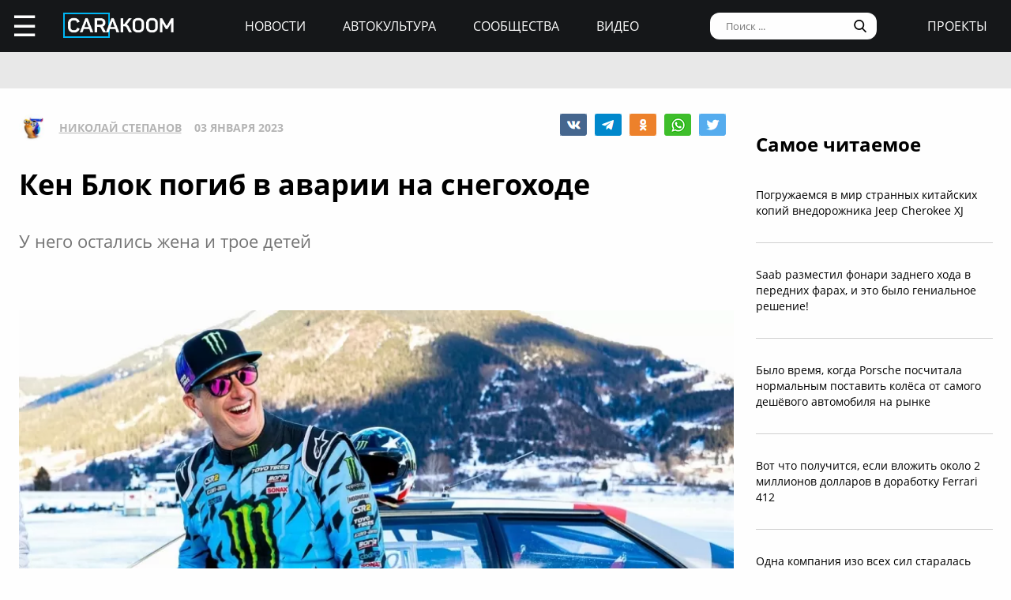

--- FILE ---
content_type: text/html; charset=UTF-8
request_url: https://carakoom.com/blog/ken-blok-pogib-v-avarii-na-snegohode
body_size: 10497
content:
<!DOCTYPE HTML><html lang="ru"><head><title>Кен Блок погиб в аварии на снегоходе | carakoom.com</title><meta name="robots" content="index, follow" /><link rel="apple-touch-icon" sizes="180x180" href="/apple-touch-icon.png"><link rel="icon" type="image/png" href="/favicon-32x32.png" sizes="32x32"><link rel="icon" type="image/png" href="/favicon-16x16.png" sizes="16x16"><meta name="msapplication-TileColor" content="#2b5797"><meta name="msapplication-TileImage" content="/mstile-144x144.png"><meta http-equiv="content-type" content="text/html; charset=utf-8" /><meta name="viewport" content="width=device-width, initial-scale=1"><meta name="description" content="У него остались жена и трое детей" /><meta name="keywords" content="кен блок, погиб, гонщик" /><script type="text/javascript" src="https://carakoom.com/data/themes/easy/js/init.js?v=3.3.53"></script><link rel="stylesheet" href="https://carakoom.com/data/themes/easy/css/style.css?v=3.3.53" /><link rel="stylesheet" href="https://carakoom.com/data/themes/easy/css/main.css?v=3.3.53" /><script type="text/javascript" src="https://carakoom.com/data/inc/lib/java/framework.js?v=3.3.53"></script><script type="text/javascript" src="https://carakoom.com/data/inc/lib/ajax/processor.js?v=3.3.53"></script><link rel="stylesheet" href="/photoswipe/photoswipe.css" /><link rel="stylesheet" href="/photoswipe/default-skin/default-skin.css" /><script type="text/javascript" src="/photoswipe/photoswipe.min.js"></script><script type="text/javascript" src="/photoswipe/photoswipe-ui-default.min.js"></script><script type="text/javascript" src="https://carakoom.com/data/modules/wall/java/wall.js"></script><script type="text/javascript" src="https://carakoom.com/data/modules/like/js/script.js"></script><script type="text/javascript" src="https://carakoom.com/data/modules/comments/js/script.js"></script><meta property="og:title" content="Кен Блок погиб в аварии на снегоходе"><meta property="og:description" content=" Кен Блок, раллийный гонщик, наиболее известный как соучредитель Hoonigan Industries и исполнитель главной роли в безумно популярной серии..."><meta property="og:url" content="https://carakoom.com/blog/ken-blok-pogib-v-avarii-na-snegohode"><meta property="og:type" content="article"><meta property="og:site_name" content="CARakoom.com"><meta property="og:image" content="https://carakoom.com/data/wall/787/64dbc50d_medium.jpg"/><meta name="twitter:card" content="summary_large_image"></head>

<body >
<div id="problem"></div>
<input type="checkbox" id="nav-user">
<header id="header">
<div class="header-left"><label for="nav-user">☰</label><a href="/" class="header-logo"><img src="https://carakoom.com/data/image/CARAKOOM.png" alt="logo"></a></div>
<div class="header-center">
<a href="https://carakoom.com/car-news">Новости</a>
<a href="https://carakoom.com/car-culture">Автокультура</a>
<a href="https://carakoom.com/groups">Сообщества</a>
<a href="https://carakoom.com/car-video">Видео</a>
</div>
<div class="header-right">
<input type="search" placeholder="Поиск ..."  id="isearch" onkeyup="if(event.keyCode == 13) {processor('wall_search','787','177adc265c3dfab9dc02399776b8d8ec')}"/>
<img src="https://carakoom.com/data/image/loope.png" alt="loope" class="black-loope">
<img src="https://carakoom.com/data/image/white-loope.png" alt="loope" class="white-loope" id="searchBtn" onclick="showSearch(this);">
<a href="">проекты</a></div>

<div class="window forgot-win" id="reg"><div id="reg_body" class="box" style="width:100%"><h3>Вход / Регистрация</h3>
<form  action="" method="post" class="ep-ent">
<span class="reg-desc">Войдите, используя ваши Email и пароль или введите необходимые данные для регистрации нового пользователя.</span>
<input type="email" id="w_email" value="" placeholder="Введите емайл" onkeyup="ValidateMail(this)" required="required" />
<input type="password" id="w_passw" value="" placeholder="Введите пароль" required="required" />

<span class="forgot-desc" onclick="close_window('reg');show_window('forgot');">Забыли пароль?</span>

<ul class="comcontrol">
<li id="w_btn_enter" onclick="processor('w_enter');" data-hash="502395c3e2dfb6765abc4cfefb0af719">Вход</li>
<li id="w_btn_reg" onclick="processor('w_registration');" data-hash="e914d66225bd642a19b7ae55222d812c">Регистрация</li></ul></form>
<div class="soc-ent">
<span class="social-desc">Другие способы входа / регистрации</span>
<ul class="comcontrol" style="flex-direction:column">
<li id="w_btn_vk" onclick="vkAuth();" style="background:#0281b4">Вконтакте</li>
<li id="w_btn_fb" onclick="fbAuth();" style="background:#1f6296">Facebook</li>
</ul>
</div></div></div>

<div id="forgot"  class="window forgot-win">
<div id='forgot_body' class="box" style="width:100%">


<h3>Восстановление доступа</h3>
<form  action="" method="post" class="ep-ent" id="send-forgot">
<span class="reg-desc">Введите Email, который использовался при регистрации.</span>
<input type="email" placeholder="Введите почтовый ящик" id="forgot_email" onkeyup="ValidateMail(this)" maxlength="50" required="required"/>
<ul class="comcontrol"><li id="w_btn_forgot" onclick="processor('send_forgot')" data-hash="4d5f62007645f805413672fa689f945e">Восстановить</li></ul></form>
</div></div></header>
<div id="waiting"></div>

<aside class="nav-user-block">
<div class="nav-header">
<label for="nav-user">+</label>
<a href="javascript:void(0);" onclick="init('nav-user').checked=false;show_window('reg');">регистрация<br>и вход</a><img src="https://carakoom.com/data/image/no_logo.png" loading="lazy" alt="user logo"></div>
<nav class="user-links">
<a href="https://carakoom.com/car-news" data-hash="79a7df39109c34b0cc83f8ad089d0532" class="menu bolder">Новости</a>
<a href="https://carakoom.com/car-culture" data-hash="9068a93d87737f8296649680b68c8750" class="menu bolder">Автокультура</a>
<div class="nav-collapsible">
<input type="checkbox" id="nav-collapsible-1">
<label for="nav-collapsible-1" class="bold" onclick="processor('groups','')" data-hash="950b66edbce955538e5a6194ddad4692">Сообщества</label>
<div class="nav-collapsible-links">
<a  href="https://carakoom.com/crash" data-hash="72990405f4c8d366c2d5b804e9bcffe0" class="menu" >Аварии</a><a  href="https://carakoom.com/american" data-hash="66e07bd74f2833fbea271ba24f705c08" class="menu" >Американские</a><a  href="https://carakoom.com/offroad" data-hash="d6e8d78302384b8e260b9d9b0e386166" class="menu" >Внедорожники</a><a  href="https://carakoom.com/bikes" data-hash="67d88ac9621babddbf62be0077b6ae14" class="menu" >Мотоциклы</a><a  href="https://carakoom.com/retro" data-hash="748fab09fb85e25de221e87b3133de55" class="menu" >Ретро</a><a  href="https://carakoom.com/russian" data-hash="343e5bd6f765b49a3cf73313ea99a46b" class="menu" >Русские и советские</a><a  href="https://carakoom.com/tuning" data-hash="c789f1bec2f92806e85313980a4caa55" class="menu" >Тюнинг</a><a  href="https://carakoom.com/electric" data-hash="1275d321b9d7891239b1e7f7580b2154" class="menu" >Электромобили</a><a href="https://carakoom.com/groups" class="menu" data-hash="950b66edbce955538e5a6194ddad4692">другие</a>
</div>
</div>
<a href="https://carakoom.com/car-video" data-hash="2fcf85e3101ed0e64ce5c3c1a6fd8a83" class="menu bolder">Видео</a>

<a href="#" class="menu bolder">проекты</a>
</nav>
<div class="nav-footer">
<a href="/" class="nav-logo"><img src="https://carakoom.com/data/image/CARAKOOM.png" alt="logo"></a>
<div class="nav-social-block">
<a href="https://vk.com/carakoom"><img src="https://carakoom.com/data/image/vk.png"></a>
<a href="https://www.pinterest.com/carakoom/"><img src="https://carakoom.com/data/image/pinterest.png"></a>
<a href="https://youtube.com/channel/UCWTEDKF2hpCUeDgKQh70_Iw"><img src="https://carakoom.com/data/image/youtube.png"></a>
</div>
<a href="">Подписаться на рассылку</a>
<a href="https://carakoom.com/advertising">Реклама на сайте</a>
<a href="">Пользовательское согашение</a>
<a href="https://carakoom.com/contacts">Контакты</a>
<a href="https://carakoom.com/data/rss/all.xml">RSS</a>
</div>
</aside>
<div id="container">
<main id="myplace"><div class="post-top-banner">
<div style="width:auto;max-width:1233px;height:auto;margin:0 auto"> <!-- Yandex.RTB R-A-282121-8 -->
<div id="yandex_rtb_R-A-282121-8"></div>
<script type="text/javascript">
    (function(w, d, n, s, t) {
        w[n] = w[n] || [];
        w[n].push(function() {
            Ya.Context.AdvManager.render({
                blockId: "R-A-282121-8",
                renderTo: "yandex_rtb_R-A-282121-8",
                async: true
            });
        });
if(checkScript("//an.yandex.ru/system/context.js"))return;
        t = d.getElementsByTagName("script")[0];
        s = d.createElement("script");
        s.type = "text/javascript";
        s.src = "//an.yandex.ru/system/context.js";
        s.async = true;
        t.parentNode.insertBefore(s, t);
    })(this, this.document, "yandexContextAsyncCallbacks");
</script></div></div>

<div class="post-mobile-banner"><div style="width:300px;height:auto;margin:0 auto"> <!-- Yandex.RTB R-A-282121-12 -->
<div id="yandex_rtb_R-A-282121-12"></div>
<script type="text/javascript">
    (function(w, d, n, s, t) {
        w[n] = w[n] || [];
        w[n].push(function() {
            Ya.Context.AdvManager.render({
                blockId: "R-A-282121-12",
                renderTo: "yandex_rtb_R-A-282121-12",
                async: true
            });
        });
if(checkScript("//an.yandex.ru/system/context.js"))return;
        t = d.getElementsByTagName("script")[0];
        s = d.createElement("script");
        s.type = "text/javascript";
        s.src = "//an.yandex.ru/system/context.js";
        s.async = true;
        t.parentNode.insertBefore(s, t);
    })(this, this.document, "yandexContextAsyncCallbacks");
</script></div></div>

<div class="post-container">
<div class="post-data" itemscope itemtype="http://schema.org/NewsArticle">
<div class="post-header">
<div class="post-header-left">
<img src="https://carakoom.com/data/users/787/ico.jpg?time=1769046002">
<a href=""  itemprop="author">Николай Степанов</a>
<meta itemprop="datePublished" content="Tue, 03 Jan 2023 14:26:44 +0300" />
<span >03 января 2023</span>
</div>
<div class="post-social-block">
<img class="vk" src="https://carakoom.com/data/image/vk2.png" data-object="wall" data-social="vk" data-hash="5670c42341fbfc8a90f27616d80af945" title="0" onclick="processor('share','37688');window.open('https://vk.com/share.php?url=https://carakoom.com/blog/ken-blok-pogib-v-avarii-na-snegohode', '_blank', 'scrollbars=0, resizable=1, menubar=0, left=200, top=200, width=554, height=421, toolbar=0, status=0');return false;" alt="VK"><img class="tg" src="https://carakoom.com/data/image/telegram.png" data-object="wall" data-social="tg" data-hash="5670c42341fbfc8a90f27616d80af945" title="0" onclick="processor('share','37688');window.open('tg://share?url=https://carakoom.com/blog/ken-blok-pogib-v-avarii-na-snegohode&text=', '_blank', 'scrollbars=0, resizable=1, menubar=0, left=200, top=200, width=550, height=440, toolbar=0, status=0');return false;" title="Telegram"><img class="ok" src="https://carakoom.com/data/image/ok.png" data-object="wall" data-social="ok" data-hash="5670c42341fbfc8a90f27616d80af945" title="0" onclick="processor('share','37688');window.open('https://connect.ok.ru/offer?url=https://carakoom.com/blog/ken-blok-pogib-v-avarii-na-snegohode', '_blank', 'scrollbars=0, resizable=1, menubar=0, left=200, top=200, width=600, height=440, toolbar=0, status=0');return false;" alt="Odnoklassniki"><img class="wa" src="https://carakoom.com/data/image/wa.png" data-object="wall" data-social="wa" data-hash="5670c42341fbfc8a90f27616d80af945" title="0" onclick="processor('share','37688');window.open('whatsapp://send?text=https://carakoom.com/blog/ken-blok-pogib-v-avarii-na-snegohode ', '_blank', 'scrollbars=0, resizable=1, menubar=0, left=200, top=200, width=554, height=421, toolbar=0, status=0');return false;" title="WA" data-action="share/whatsapp/share"><img class="tw" src="https://carakoom.com/data/image/twitter.png" data-object="wall" data-social="tw" data-hash="5670c42341fbfc8a90f27616d80af945" title="0" onclick="processor('share','37688');window.open('https://twitter.com/share?url=https://carakoom.com/blog/ken-blok-pogib-v-avarii-na-snegohode&text=', '_blank', 'scrollbars=0, resizable=1, menubar=0, left=200, top=200, width=554, height=421, toolbar=0, status=0');return false;" alt="Twitter"></div>
</div>
<meta itemprop="inLanguage" content="ru" /> <meta itemscope itemprop="mainEntityOfPage" itemtype="https://schema.org/WebPage" itemid="https://carakoom.com/blog/ken-blok-pogib-v-avarii-na-snegohode">

<h1 itemprop="headline">Кен Блок погиб в аварии на снегоходе</h1>

<span class="post-preview">У него остались жена и трое детей</span>

<br><br><div style="width:auto;max-width:1233px;height:auto;margin:0 auto"> <!-- Yandex.RTB R-A-282121-21 -->
<div id="yandex_rtb_R-A-282121-21"></div>
<script type="text/javascript">
    (function(w, d, n, s, t) {
        w[n] = w[n] || [];
        w[n].push(function() {
            Ya.Context.AdvManager.render({
                blockId: "R-A-282121-21",
                renderTo: "yandex_rtb_R-A-282121-21",
                async: true
            });
        });
if(checkScript("//an.yandex.ru/system/context.js"))return;
        t = d.getElementsByTagName("script")[0];
        s = d.createElement("script");
        s.type = "text/javascript";
        s.src = "//an.yandex.ru/system/context.js";
        s.async = true;
        t.parentNode.insertBefore(s, t);
    })(this, this.document, "yandexContextAsyncCallbacks");
</script></div>
<div class="post-content" id="item37688" itemprop="articleBody"><p><img src="https://carakoom.com/data/wall/787/64dbc50d_medium.jpg" loading="lazy" alt=""/></p><p>Кен Блок, раллийный гонщик, наиболее известный как соучредитель Hoonigan Industries и исполнитель главной роли в безумно популярной серии видеороликов по трюковому вождению Джимхана, погиб в аварии на снегоходе в понедельник, 2 января. Кену Блоку было 55 лет.</p><p><b>Подробнее:</b> Карьера Блока выходила далеко за пределы мира ралли и гонки – вместе с Дэймоном Вэй Блок был соучредителем компании по производству одежды DC Shoes в 1994 году. Он участвовал в соревнованиях скейтбордистов, мотокроссе и сноуборде.</p><p><span>Кен Блок приобрел всемирную известность благодаря серии видеороликов с трюковым вождением Джимхана. Первое видео, опубликованное в 2008 году, кажется почти обычным вождением по сравнению с тем, что было потом. Видео становились все более экстремальными, в них Блок (а впоследствии и целая кавалькада каскадеров) дрифтует, прыгает и скользит, показывая мастер-класс управления автомобилем.</span></p><p><span>В ранних видеороликах были представлены раллийные и кроссовые автомобили Блока, но в последних эпизодах появились машины Hoonigan, построенные по заказу специально для Джимханы. В последней 11-ой части Кен Блок разрывает Лас-Вегас на электрическом раллийном автомобиле от Audi.</span></p><p><span>У Блока остались жена Люси и трое детей; его дочь Лиа недавно снялась в собственной серии видеороликов Hoonigan, кроме того Люси и Лиа вместе с Кеном участвовали в чемпионате Американской раллийной ассоциации.</span></p><p><img src="https://carakoom.com/data/wall/787/66eead22_medium.jpg" loading="lazy" alt=""/></p><p><b>Вспомним:</b> В память о Кене Блоке вспомним 5 самых популярных видео с его участием:</p><p>Джимхана 5</p><p><div><iframe class="video" src="https://www.youtube.com/embed/LuDN2bCIyus?wmode=opaque" frameborder="0" allowfullscreen></iframe></div></p><p>Джимхана 3</p><p><div><iframe class="video" src="https://www.youtube.com/embed/4TshFWSsrn8?wmode=opaque" frameborder="0" allowfullscreen></iframe></div></p><p>Кен Блок дрифтует в Лондоне</p><p><div><iframe class="video" src="https://www.youtube.com/embed/PrqYohBV58o?wmode=opaque" frameborder="0" allowfullscreen></iframe></div></p><p>Джимхана 7</p><p><div><iframe class="video" src="https://www.youtube.com/embed/5qanlirrRWs?wmode=opaque" frameborder="0" allowfullscreen></iframe></div></p><p>Джимхана 2020 с Трэвисом Пастраной</p><p><div><iframe class="video" src="https://www.youtube.com/embed/32I0Qso4sDg?wmode=opaque" frameborder="0" allowfullscreen></iframe></div></p><p><a onclick="return !window.open(this.href)" href="https://t.me/carakoom" rel="nofollow" class="tl_telegram_share_btn"><span class="tl_telegram_share_label" target="_blank">Подпишись на CARAKOOM в Telegram</span><i class="tl_telegram_share_icon"></i></a></p></div>
<div class="post-footer">
<div class="tags"><a href="https://carakoom.com/tag/кен-блок" data-hash="71d95499b35706a8551bde0bc4ea8089">кен блок</a>,<a href="https://carakoom.com/tag/погиб" data-hash="8dc7e8f0dd738ecfb09b0c8208661d9c">погиб</a>,<a href="https://carakoom.com/tag/гонщик" data-hash="a6eaf28e15ccc5e7307f46181b41e81b">гонщик</a></div><div class="post-social-block">
<img class="vk" src="https://carakoom.com/data/image/vk2.png" data-object="wall" data-social="vk" data-hash="5670c42341fbfc8a90f27616d80af945" title="0" onclick="processor('share','37688');window.open('https://vk.com/share.php?url=https://carakoom.com/blog/ken-blok-pogib-v-avarii-na-snegohode', '_blank', 'scrollbars=0, resizable=1, menubar=0, left=200, top=200, width=554, height=421, toolbar=0, status=0');return false;" alt="VK"><img class="tg" src="https://carakoom.com/data/image/telegram.png" data-object="wall" data-social="tg" data-hash="5670c42341fbfc8a90f27616d80af945" title="0" onclick="processor('share','37688');window.open('tg://share?url=https://carakoom.com/blog/ken-blok-pogib-v-avarii-na-snegohode&text=', '_blank', 'scrollbars=0, resizable=1, menubar=0, left=200, top=200, width=550, height=440, toolbar=0, status=0');return false;" title="Telegram"><img class="ok" src="https://carakoom.com/data/image/ok.png" data-object="wall" data-social="ok" data-hash="5670c42341fbfc8a90f27616d80af945" title="0" onclick="processor('share','37688');window.open('https://connect.ok.ru/offer?url=https://carakoom.com/blog/ken-blok-pogib-v-avarii-na-snegohode', '_blank', 'scrollbars=0, resizable=1, menubar=0, left=200, top=200, width=600, height=440, toolbar=0, status=0');return false;" alt="Odnoklassniki"><img class="wa" src="https://carakoom.com/data/image/wa.png" data-object="wall" data-social="wa" data-hash="5670c42341fbfc8a90f27616d80af945" title="0" onclick="processor('share','37688');window.open('whatsapp://send?text=https://carakoom.com/blog/ken-blok-pogib-v-avarii-na-snegohode ', '_blank', 'scrollbars=0, resizable=1, menubar=0, left=200, top=200, width=554, height=421, toolbar=0, status=0');return false;" title="WA" data-action="share/whatsapp/share"><img class="tw" src="https://carakoom.com/data/image/twitter.png" data-object="wall" data-social="tw" data-hash="5670c42341fbfc8a90f27616d80af945" title="0" onclick="processor('share','37688');window.open('https://twitter.com/share?url=https://carakoom.com/blog/ken-blok-pogib-v-avarii-na-snegohode&text=', '_blank', 'scrollbars=0, resizable=1, menubar=0, left=200, top=200, width=554, height=421, toolbar=0, status=0');return false;" alt="Twitter"></div>
</div>
<div class="post-media" id="post-media">

<h5>Фотогалерея</h5>

<div class="item-media" itemprop="image" itemscope="" itemtype="https://schema.org/ImageObject"><a class="photoswipe" href="https://carakoom.com/data/wall/787/64dbc50d.jpg"><img  loading="lazy" data-size="1200x677"  data-type="image" data-name="64dbc50d" src="https://carakoom.com/data/wall/787/64dbc50d_221x124.jpg" alt=""><meta itemprop="image" content="https://carakoom.com/data/wall/787/64dbc50d.jpg"><meta itemprop="width" content="1200"><meta itemprop="height" content="677"></a><a class="photoswipe" href="https://carakoom.com/data/wall/787/66eead22.jpg"><img  loading="lazy" data-size="1080x1080"  data-type="image" data-name="66eead22" src="https://carakoom.com/data/wall/787/66eead22_221x124.jpg" alt=""><meta itemprop="image" content="https://carakoom.com/data/wall/787/66eead22.jpg"><meta itemprop="width" content="1080"><meta itemprop="height" content="1080"></a></div>
</div>

<div class="post-bottom-banner">
<div style="width:auto;max-width:1233px;height:auto;margin:0 auto"> <!-- Yandex.RTB R-A-282121-10 -->
<div id="yandex_rtb_R-A-282121-10"></div>
<script type="text/javascript">
    (function(w, d, n, s, t) {
        w[n] = w[n] || [];
        w[n].push(function() {
            Ya.Context.AdvManager.render({
                blockId: "R-A-282121-10",
                renderTo: "yandex_rtb_R-A-282121-10",
                async: true
            });
        });
if(checkScript("//an.yandex.ru/system/context.js"))return;
        t = d.getElementsByTagName("script")[0];
        s = d.createElement("script");
        s.type = "text/javascript";
        s.src = "//an.yandex.ru/system/context.js";
        s.async = true;
        t.parentNode.insertBefore(s, t);
    })(this, this.document, "yandexContextAsyncCallbacks");
</script></div></div>

<div class="post-comments" id="comments37688">




</div>

<div class="post-read-more">
<a href="https://carakoom.com/blog/43-avtomobilya-s-podnimayucshimisya-farami"><h4>Читать</h4></a>
<a href="https://carakoom.com/blog/43-avtomobilya-s-podnimayucshimisya-farami"><p class="read_next_blue_text">43 автомобиля с поднимающимися фарами</p></a>
<a href="https://carakoom.com/blog/43-avtomobilya-s-podnimayucshimisya-farami"><img loading="lazy" src="https://carakoom.com/data/wall/787/6364cf8a_900x506.jpg" alt="43 автомобиля с поднимающимися фарами" class="read_next_blue_text_img"></a>
</div>

</div>
<div class="post-side">

<div class="post-popular fix">
<h4>Самое читаемое</h4>
<a href="https://carakoom.com/blog/pogruzhaemsya-v-mir-strannyh-kitajskih-kopij-vnedorozhnika-jeep-cherokee-xj" data-hash="f0256b6d5dccc20a2abe3240cb8e9a64">Погружаемся в мир странных китайских копий внедорожника Jeep Cherokee XJ</a><a href="https://carakoom.com/blog/saab-razmestil-fonari-zadnego-hoda-v-perednih-farah-i-eto-bylo-genialnoe-reshenie" data-hash="d9c56ae31060128559ecb6b731ee4797">Saab разместил фонари заднего хода в передних фарах, и это было гениальное решение!</a><a href="https://carakoom.com/blog/bylo-vremya-kogda-porsche-poschitala-normalnym-postavit-kolyosa-ot-samogo-deshyovogo-avtomobilya-na-rynke" data-hash="aea8b6e91770baa3ad700d7c8c8311aa">Было время, когда Porsche посчитала нормальным поставить колёса от самого дешёвого автомобиля на рынке</a><a href="https://carakoom.com/blog/vot-chto-poluchitsya-esli-vlozhit-okolo-2-millionov-dollarov-v-dorabotku-ferrari-412" data-hash="0d57adc2c521ab77a3e7ccfdd2c886de">Вот что получится, если вложить около 2 миллионов долларов в доработку Ferrari 412</a><a href="https://carakoom.com/blog/odna-kompaniya-izo-vseh-sil-staralas-prevratit-skuchnye-honda-accord-v-bezumnye-sportivnye-sedany" data-hash="275598c6f869c81911103a2be57bd8aa">Одна компания изо всех сил старалась превратить скучные Honda Accord в безумные спортивные седаны</a></div>

<div class="post-side-last-news fix">
<h4>Последние новости</h4>
<a href="https://carakoom.com/blog/yaponskie-studenty-prevracshayut-daihatsu-copen-v-mini-repliku-toyota-supra" data-hash="e4d9a7af52fd2ef0824f3b5b0e2e34ad"><img loading="lazy" class="no-round" src="https://carakoom.com/data/wall/787/6b20a192_thumb.jpg" alt="Японские студенты превращают Daihatsu Copen в мини-реплику Toyota Supra"/><p>Японские студенты превращают Daihatsu Copen в мини-реплику Toyota Supra</p></a><a href="https://carakoom.com/blog/vspomnim-avtomobili-u-kotoryh-v-ramkah-odnoj-i-toj-zhe-modeli-menyalos-raspolozhenie-dvigatelya-takih-primerov-nemnogo-no-davaj-o-nih-pogovorim" data-hash="7a9d1515f57d02af6fa23437d452008d"><img loading="lazy" class="no-round" src="https://carakoom.com/data/wall/787/6c062ca7_thumb.jpg" alt="Вспомним автомобили, у которых в рамках одной и той же модели менялось расположение двигателя? Таких примеров немного, но давай о них поговорим"/><p>Вспомним автомобили, у которых в рамках одной и той же модели менялось расположение двигателя? Таких примеров немного, но давай о них поговорим</p></a><a href="https://carakoom.com/blog/saab-razmestil-fonari-zadnego-hoda-v-perednih-farah-i-eto-bylo-genialnoe-reshenie" data-hash="d9c56ae31060128559ecb6b731ee4797"><img loading="lazy" class="no-round" src="https://carakoom.com/data/wall/787/6f06d59d_thumb.jpg" alt="Saab разместил фонари заднего хода в передних фарах, и это было гениальное решение!"/><p>Saab разместил фонари заднего хода в передних фарах, и это было гениальное решение!</p></a><a href="https://carakoom.com/blog/eto-edinstvennyj-avtomobil-kotoryj-prodavalsya-i-kak-ford-i-kak-chevrolet" data-hash="de0d96f16937e345f44a4439a8035dff"><img loading="lazy" class="no-round" src="https://carakoom.com/data/wall/787/6e9fa773_thumb.jpg" alt="Это единственный автомобиль, который продавался и как Ford, и как Chevrolet"/><p>Это единственный автомобиль, который продавался и как Ford, и как Chevrolet</p></a></div>

<div class="banner" style="width:300px;height:600px">
<div style="width:300px;height:auto;margin:0 auto"> <!-- Yandex.RTB R-A-282121-20 -->
<div id="yandex_rtb_R-A-282121-20"></div>
<script type="text/javascript">
    (function(w, d, n, s, t) {
        w[n] = w[n] || [];
        w[n].push(function() {
            Ya.Context.AdvManager.render({
                blockId: "R-A-282121-20",
                renderTo: "yandex_rtb_R-A-282121-20",
                async: true
            });
        });
if(checkScript("//an.yandex.ru/system/context.js"))return;
        t = d.getElementsByTagName("script")[0];
        s = d.createElement("script");
        s.type = "text/javascript";
        s.src = "//an.yandex.ru/system/context.js";
        s.async = true;
        t.parentNode.insertBefore(s, t);
    })(this, this.document, "yandexContextAsyncCallbacks");
</script></div></div>
<div class="banner" style="width:300px;height:600px">
<div style="width:300px;height:auto;margin:0 auto"> <!-- Yandex.RTB R-A-282121-19 -->
<div id="yandex_rtb_R-A-282121-19"></div>
<script type="text/javascript">
    (function(w, d, n, s, t) {
        w[n] = w[n] || [];
        w[n].push(function() {
            Ya.Context.AdvManager.render({
                blockId: "R-A-282121-19",
                renderTo: "yandex_rtb_R-A-282121-19",
                async: true
            });
        });
if(checkScript("//an.yandex.ru/system/context.js"))return;
        t = d.getElementsByTagName("script")[0];
        s = d.createElement("script");
        s.type = "text/javascript";
        s.src = "//an.yandex.ru/system/context.js";
        s.async = true;
        t.parentNode.insertBefore(s, t);
    })(this, this.document, "yandexContextAsyncCallbacks");
</script></div></div>

<script>
window.onload = function() {setTimeout(() => primaryPlacement('.post-side',600),1000);};
zoomer();
</script>
</div>
</div>

<div class="down">
<span onclick="processor('drift')"  data-hash="b06f61b3010d0cb773d70a829e46e715">больше по теме</span>
<a href="https://carakoom.com/drift" data-hash="b06f61b3010d0cb773d70a829e46e715"><h4>Дрифт</h4></a>

<div class="down-content">
<a href="https://carakoom.com/blog/bmw-m2-pustili-v-zanos-pryamo-na-zavode-bmw-v-myunhene" data hash="01ec7d9ffa88c8fabbc3caf9037a934a"><p>BMW M2 пустили в занос прямо на заводе BMW в Мюнхене</p><img src="https://carakoom.com/data/wall/787/6b7e2eb2_300x260.jpg"></a><a href="https://carakoom.com/blog/po-krajnej-mere-odin-ferrari-daytona-sp3-ispolzovali-tak-kak-on-togo-zaluzhivaet" data hash="09d1c75de75e15757c46eae8b33e169a"><p>По крайней мере один Ferrari Daytona SP3 использовали так, как он того залуживает</p><img src="https://carakoom.com/data/wall/787/6dbe94a7_300x260.jpg"></a><a href="https://carakoom.com/blog/na-trasse-sudzuka-v-yaponii-otkrylis-amerikanskie-gorki-s-driftom" data hash="9342d995d140861052670689b788fd45"><p>На трассе Судзука в Японии открылись американские горки с дрифтом</p><img src="https://carakoom.com/data/wall/787/6b47238a_300x260.jpg"></a><a href="https://carakoom.com/blog/nichego-luchshe-o-drifte-v-2025-godu-vy-uzhe-ne-uvidite" data hash="76c6f66ce463b609979ae60146a46c75"><p>Ничего лучше о дрифте в 2025 году вы уже не увидите</p><img src="https://carakoom.com/data/wall/787/688b4590_300x260.jpg"></a><a href="https://carakoom.com/blog/immigrant-iz-rossii-sobral-v-kanade-driftovyj-porsche-cayenne-s-ls2-v8" data hash="779931cfcd9162a4b03b6342f1c68ce1"><p>Иммигрант из России собрал в Канаде дрифтовый Porsche Cayenne с LS2 V8</p><img src="https://carakoom.com/data/wall/787/68b4a17b_300x260.jpg"></a><a href="https://carakoom.com/blog/madmac--driftovyj-mclaren-s-rotornym-dvigatelem-i-obvesom-rocket-bunny" data hash="dd9690a6e986ab86e6abfe40ecf3b8d1"><p>MadMac — дрифтовый McLaren с роторным двигателем и обвесом Rocket Bunny</p><img src="https://carakoom.com/data/wall/787/68ae8248_300x260.jpg"></a><a href="https://carakoom.com/blog/procshalnoe-video-kena-bloka-elektrikhana-2-v-meksike" data hash="471eb3673f673535f58df4d51b5befeb"><p>Прощальное видео Кена Блока: Электрикхана-2 в Мексике</p><img src="https://carakoom.com/data/wall/787/661c3a97_300x260.jpg"></a><a href="https://carakoom.com/blog/na-sema-2023-pokazhut-dikij-jaguar-e-type-s-2jz-gte-ot-toyota-supra" data hash="79bfb7ac1d45b3e6003f834e5da09d1c"><p>На SEMA 2023 покажут дикий Jaguar E-Type с 2JZ-GTE от Toyota Supra</p><img src="https://carakoom.com/data/wall/787/68497b4d_300x260.jpg"></a></div>

<div class="down-banner">
<div style="width:auto;max-width:1233px;height:auto;margin:0 auto"> <!-- Yandex.RTB R-A-282121-11 -->
<div id="yandex_rtb_R-A-282121-11"></div>
<script type="text/javascript">
    (function(w, d, n, s, t) {
        w[n] = w[n] || [];
        w[n].push(function() {
            Ya.Context.AdvManager.render({
                blockId: "R-A-282121-11",
                renderTo: "yandex_rtb_R-A-282121-11",
                async: true
            });
        });
if(checkScript("//an.yandex.ru/system/context.js"))return;
        t = d.getElementsByTagName("script")[0];
        s = d.createElement("script");
        s.type = "text/javascript";
        s.src = "//an.yandex.ru/system/context.js";
        s.async = true;
        t.parentNode.insertBefore(s, t);
    })(this, this.document, "yandexContextAsyncCallbacks");
</script></div></div>
<div class="wallinfo">
<h6>О СТАТЬЕ</h6>
<div><span>Категория</span><span><a href="https://carakoom.com/drift" data-hash="b06f61b3010d0cb773d70a829e46e715">Дрифт</a></span></div>
</div></div>
<div class="subscribe">
<div id="subscribe">
<div><h6>Подпишись на нашу рассылку</h6><span>Только самое интересное за неделю на твоей почте</span></div>
<div><span><input type="email" placeholder="Email" id="subsEm"><button onclick="processor('subscribe2')" data-hash="b6a9f674c9cb7c6f064a5330abf8bfc6">Подписаться</button></span><span>Нажимая на кнопку "Подписаться", вы соглашаетесь на получение информационных и/или рекламных сообщений в соответствии с <a href="#">Пользовательским соглашением</a></span></div>
</div></div></main>
<footer id="footer">
<div class="footer-top">
<a href="/" class="footer-logo"><img src="https://carakoom.com/data/image/CARAKOOM.png" alt="logo"></a>
<div class="footer-social-block">
<a href="https://vk.com/carakoom"><img src="https://carakoom.com/data/image/vk.png"></a>
<a href="https://www.pinterest.com/carakoom/"><img src="https://carakoom.com/data/image/pinterest.png"></a>
<a href="https://youtube.com/channel/UCWTEDKF2hpCUeDgKQh70_Iw"><img src="https://carakoom.com/data/image/youtube.png"></a>
</div>
</div>
<div class="footer-middle">
<div class="footer-menu">
<div class="footer-left">
<a href="https://carakoom.com/car-news" data-hash="79a7df39109c34b0cc83f8ad089d0532">Новости</a>
<a href="https://carakoom.com/car-culture" data-hash="9068a93d87737f8296649680b68c8750">Автокультура</a>
<a href="https://carakoom.com/groups" data-hash="950b66edbce955538e5a6194ddad4692">Сообщества</a>
<a href="https://carakoom.com/car-video" data-hash="2fcf85e3101ed0e64ce5c3c1a6fd8a83">Видео</a>
</div>
<div class="footer-center">
<a href="">Подписаться на рассылку</a>
<a href="https://carakoom.com/advertising">Реклама на сайте</a>
<a href="">Пользовательское соглашение</a>
<a href="https://carakoom.com/contacts">Контакты</a>
<a href="https://carakoom.com/data/rss/all.xml">RSS</a>
</div>
</div>
<div class="footer-right">
Все права защищены. Полное или частичное копирование материалов Сайта в коммерческих целях разрешено только с письменного разрешения владельца Сайта. В случае обнаружения нарушений, виновные лица могут быть привлечены к ответственности в соответствии с действующим законодательством Российской Федерации.
</div>
</div>
<div class="footer-down">CARakoom.com ( Каракум ) 18+ © 2011-2020 CARakoom LTD</div>

<div id="pager"><div class="title" id="pager_title"></div><input type="hidden" id="pager_id" value="0"/><div id="pager_body"></div><div id="pager_input"><span>📎</span><textarea id="pager_field" placeholder="Напишите ваш комментарий" maxlength="1000"></textarea></div></div>



<script type=text/javascript>if(localStorage.scrollTop!=0 && localStorage.back==1){window.scrollTo(0,localStorage.scrollTop);localStorage.scrollTop=0;localStorage.back=0;}</script></footer>
</div>

<div id="modal" class="modal"></div><div id="nav-modal" class="modal"></div><div id="mw" class="window"></div><div id="gallery" class="pswp" tabindex="-1" role="dialog" aria-hidden="true"><div class="pswp__bg"></div><div class="pswp__scroll-wrap"><div class="pswp__container"><div class="pswp__item"></div><div class="pswp__item"></div><div class="pswp__item"></div></div><div class="pswp__ui pswp__ui--hidden"><div class="pswp__top-bar"><div class="pswp__counter"></div><button class="pswp__button pswp__button--close" title="Close (Esc)"></button><div class="pswp__preloader"><div class="pswp__preloader__icn"><div class="pswp__preloader__cut"><div class="pswp__preloader__donut"></div></div></div></div></div><button class="pswp__button pswp__button--arrow--left" title="Previous (arrow left)"></button><button class="pswp__button pswp__button--arrow--right" title="Next (arrow right)"></button></div></div></div><script type="text/javascript">items = parseThumbnailElements();addEvent(init('nav-modal'),'click',closeNav);</script>
<div id="notification-container"></div>

<!-- Rating Mail.ru counter -->
<script type="text/javascript">
var _tmr = window._tmr || (window._tmr = []);
_tmr.push({id: "3159037", type: "pageView", start: (new Date()).getTime()});
(function (d, w, id) {
  if (d.getElementById(id)) return;
  var ts = d.createElement("script"); ts.type = "text/javascript"; ts.async = true; ts.id = id;
  ts.src = "https://top-fwz1.mail.ru/js/code.js";
  var f = function () {var s = d.getElementsByTagName("script")[0]; s.parentNode.insertBefore(ts, s);};
  if (w.opera == "[object Opera]") { d.addEventListener("DOMContentLoaded", f, false); } else { f(); }
})(document, window, "topmailru-code");
</script><noscript><div>
<img src="https://top-fwz1.mail.ru/counter?id=3159037;js=na" style="border:0;position:absolute;left:-9999px;" alt="Top.Mail.Ru" />
</div></noscript>
<!-- //Rating Mail.ru counter -->

    <!-- Yandex.Metrika counter -->
    <script type="text/javascript">
        (function (d, w, c) {(w[c] = w[c] || []).push(function() {try {w.yaCounter17339371 = new Ya.Metrika({id:17339371,clickmap:true,trackLinks:true,accurateTrackBounce:true,webvisor:true});} catch(e) { }});var n = d.getElementsByTagName("script")[0],s = d.createElement("script"),f = function () { n.parentNode.insertBefore(s, n); };s.type = "text/javascript";s.async = true;s.src = "https://mc.yandex.ru/metrika/watch.js";if (w.opera == "[object Opera]") {d.addEventListener("DOMContentLoaded", f, false);} else { f(); }})(document, window, "yandex_metrika_callbacks");
    </script>
    <noscript><div><img src="https://mc.yandex.ru/watch/17339371" style="position:absolute; left:-9999px;" alt="" /></div></noscript>
    <!-- /Yandex.Metrika counter -->

    <script type="text/javascript">
        var _gaq = _gaq || [];_gaq.push(['_setAccount', 'UA-22603769-6']);_gaq.push(['_trackPageview']);(function() {var ga = document.createElement('script'); ga.type = 'text/javascript'; ga.async = true;ga.src = ('https:' == document.location.protocol ? 'https://ssl' : 'http://www') + '.google-analytics.com/ga.js';var s = document.getElementsByTagName('script')[0]; s.parentNode.insertBefore(ga, s);})();
    </script>

</body></html>
